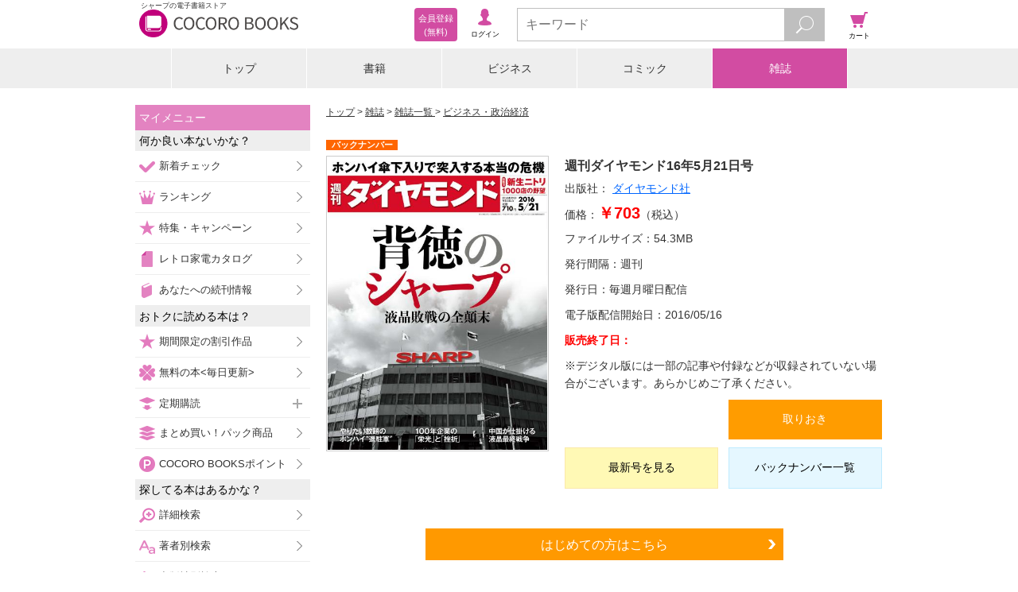

--- FILE ---
content_type: text/javascript;charset=utf-8
request_url: https://galapagosstore.com/api/mbm/recommend?type=i2i&number=40&item=472866&category=magazine&callback=jQuery1910018021938550518035_1769981212201&_=1769981212202
body_size: 13192
content:
/**/jQuery1910018021938550518035_1769981212201({"status":true,"request_parameter":{"type":"i2i","item":"472866","number":"40","category":"magazine","callback":"jQuery1910018021938550518035_1769981212201"},"response":{"hits":17,"items":17,"item":[{"category":"雑誌","restricted":0,"start_date":"2024-06-24T00:00:00.000+09:00","product_id":3243353,"series_id":null,"author":[],"genre":["コンピュータ・サイエンス"],"short_caption":"「日経PC21」は、仕事にパソコンを活用するための実用情報を、わかりやすい言葉と豊富な図解・イラストで紹介します。エクセル、ワードなどのアプリケーション ソフト の使い方から、USBメモリー、デジタルカメラ、スキャナー、ハードディスクなど周辺機器の活用情報まで、仕事に必要なパソコン情報をもれなくお届けします。","long_caption":"※電子版でも紙版の付録「最新AI活用事典」がお読みいただけます。\n※電子化にあたり、著作権のない記事、写真、図表は掲載しておりません。\n\nIT羅針盤　Windows　PCの未来像「Copilot＋　PC」とは\nIT羅針盤　無線ルーターにボット感染　バッファロー製品は確認を\n青木恵美のIT生活羅針盤　思い出のシーンや風景、推しの写真で無料パズル\n特集1　OneDrive賛否両論！\n特集1　OneDrive、本特集の執筆陣も賛否両論！\n特集1　CONTENTS\n特集1　「勝手な同期」「無料版＝容量5GB」に不満爆発！\n特集1　さらばOneDrive！アンインストールで縁を切る\n特集1　無料で使える5GBをとことん使い倒せ！\n特集1　「有料版」でないと真の価値を実感できない\n特集2　Googleマップ最新活用術\n特集2　Googleマップならではの先進＆お役立ち機能を大活用\n特集2　混雑状況や最適な乗車位置もすぐにわかる\n特集2　カメラに映した風景に重ねて道案内を表示できる\n特集2　見知らぬ場所でも店舗や施設探しに困らない\n特集3　中古PCの「整備済み品」が大人気！？\n特集3　「Amazon整備済み品」は本当に安心なのか？\n特集3　ハードウエアは問題なし！ソフトウエアは？\n特集3　Officeは企業向け、個人利用NGのものだった\n特集3　パソコンメーカーの認定整備済み品なら安心\n特集4　USBメモリーとSSDはどう違う？\n特集4　NANDメモリーのアクセス方法がまるで違う\n特集4　アプリを徹底解析！ランダム性能に注目すべき理由\n特集4　USBメモリーが極端に遅くなる原因をさらに考察\n特集4　ランダム性能を左右するFTLキャッシュとは\n特集4　小型化は両刃の剣、外付けタイプは温度に注意\nProduct　News　ThinkPad　X1　Carbon　Gen　12　ほか\n注目の製品使ってみました！　ノートの売れ筋は15・6型から16型へ　画面の縦方向が広がり作業効率アップ\n注目の製品使ってみました！　焦点距離が異なるカメラを4つ搭載　本格撮影ができるハイエンドスマホ\n使って覚える！Windows11講座　自分好みの画面設定で見やすく使いやすい利用環境に\n手順で学ぶ！　“伝わる”Office講座　配布するWord文書の印刷でちょっと待った！\n実例で学ぶ！　Excel数式活用講座　規則的なデータを自動表示　設定に応じて表示が変化\n実例で学ぶ！　Wordワンポイント講座　カスタマイズで効率アップ　ショートカットキー活用テク\nWindows標準ツールの達人　顔や指紋などで本人確認　パスワードなしで安全ログイン\nフリーソフトでズバッと解決！　Gmailの新着メールを即チェック\nよろず質問箱　Chromeでサイドパネルのボタンを固定するには？　ほか\nリーダーズボイス　ネットの動画、どのくらい見ている？　ほか\n今月のプレゼント　Echo　Pop　【アマゾンジャパン】　ほか\n奥付　次号予告／編集後記\n\n【特別付録】最新AI活用事典\n　　無料で使えるマイクロソフトのCopilotでラクをする\n　　Web、Edge、Windowsでは誰でも無料で利用できる\n　　WebのCopilotを活用　会話形式で質問すればOK\n　　Copilotの回答をWordやExcelにエクスポート\n　　回答を別アプリで活用する話題を変えて新しい会話を始める\n　　期待通りの回答を得るには質問の仕方を工夫する\n　　長文を扱いやすい「ノートブック」をフル活用\n　　文章から画像を生成！画像について質問も\n　　Webを使えば無料でExcelデータの処理も\n　　Web上で文章を書くならEdgeの「作成」機能が便利\n　　WebページやPDFの要約が可能　言葉や内容についての質問も\n　　YouTube動画の要約やテキストファイルの分析も\n　　OSと連携した指示もできるCopilot　for　Windows\n　　Copilotの有料版ならOfficeアプリでも使える\n　　WordのCopilotで文書の下書きを自動で作成\n　　対話型AIサービス“ChatGPT”を使いこなす\n　　誰でも無料で使えるChatGPTを使ってみよう\n　　質問の仕方で精度が変わる！なるべく具体的に質問する\n　　違法行為につながる質問はNG弱点も理解しておこう\n　　「ネット検索はもう不要」は早計“評判の人気店”は危ない\n　　面接やクイズも！会話能力をフル活用\n　　パソコントラブルもAIで解決！詳しく聞くほどより正確に\n　　返信メールも始末書もPowerPointの構成案も\n　　自由な発想で生成するアイデア出しや提案は得意ワザ\n　　英語ができる秘書あるいは語学教師として\n　　自然言語処理はチャットAIの真骨頂　超面倒な作業を自動化\n　　スマホアプリは音声入力に対応　画像のアップロードもできる\n　　多彩なAI機能を使ったアプリやサービス\n　　AIの力でさらに機能アップ　Windows　11の「フォト」アプリ\n　　意図せず写り込んだ“余計なもの”を消したい\n　　背景を一瞬で削除！ほかの画像と合成も\n　　カラー化も補正も！レタッチはAIの独壇場\n　　画像も動画も音声も！生成AIがすごすぎ\n　　グーグルのチャットAIサービス「Gemini」で回答を得る\n　　動画にナレーションを追加「Clipchamp」で驚きの簡単編集\n　　AIは忙しい我らの味方！敬語チェックや文字起こしも\n　　もっともらしいウソや著作権侵害など課題は多い\n","title":"日経PC21 2024年8月号","publisher":"日経BP社","book_code":"7020010018240621000","series":null,"thumbnail_path":"/m/i/9E/1841/175921/000PC1374_resize.jpg","weight":0,"sales_price":950},{"category":"雑誌","restricted":0,"start_date":"2025-12-23T00:00:00.000+09:00","product_id":4032137,"series_id":null,"author":[],"genre":["総合週刊誌・月刊誌"],"short_caption":"団塊の世代とその家族を中心に、幅広く支持されています。政治・経済･社会情勢を鋭く分析することで、硬派なスクープ記事も満載。\n※デジタル版には「進学情報」など収録されていない記事がございますのでご了承願います。\n―――――\nこの雑誌は、「イメージ型のコンテンツ」として構成されています。 詳細は、ストアサイトの「ご利用案内・サポート-取扱商品について」をご確認ください。","long_caption":"※電子版では、巻頭グラビアは掲載されておりません。\n\n【今週の読みどころ】\n・石破茂前首相熱論１００分　自らの政権総括、高市政権への諫言\n・ＴＨＥ　ＡＬＦＥＥインタビュー\n・れいわ新選組　伊勢崎賢治の国会報告　従米の壁をどう越えるか","title":"サンデー毎日 2026年1月4・11日合併号","publisher":"毎日新聞出版","book_code":"7020050001251221000","series":null,"thumbnail_path":"/m/i/7A/37/198494/1072016800010004714D_resize.jpg","weight":0,"sales_price":605},{"category":"雑誌","restricted":0,"start_date":"2025-12-10T00:00:00.000+09:00","product_id":3992915,"series_id":null,"author":[],"genre":["コミック雑誌"],"short_caption":"大人気御礼＆単行本第23集発売記念巻頭カラー!! 『正直不動産』　大谷アキラ　原案・夏原武　脚本・水野光博　\n特別出張掲載2本立て!! 『オシメンガムスメ』　石原まこちん\n特別読切!! 『右舷の窓』　諸星大二郎\n●うっちゃれ五所瓦 粘り腰編　なかいま強　\n●JUMBO MAX　高橋ツトム　\n●BLUE GIANT MOMENTUM　石塚真一 Story NUMBER 8　\n●かわうそエース　吉田戦車　\n●ヴィンテージ・トーキョー　石川優吾　\n●C級さらりーまん講座　山科けいすけ　\n●バブル・ザムライ　細野不二彦　\n●わるいむし　六畳半　\n●宗像教授世界篇　星野之宣　\n●幻想怪画　永井豪＆ダイナミックプロ　\n●化けの皮のヒトバケ　佐藤さつき　\n●女神の標的　小山ゆう　\n●ゴルゴ13　原作／さいとう・たかを さいとう・プロ作品　\n●ひねもすのたり日記　ちばてつや　\n●充実コラム!!\n[ニュースの裏×表交差点]　夏原武\n※『ビッグコミック』デジタル版には、紙版の付録、特典等は含まれません。","long_caption":"●大人気連載、新シーズン開始記念巻頭カラー!! 『イキガミ再臨』　間瀬元朗\n●BLUE GIANT MOMENTUM　石塚真一 Story NUMBER 8　\n●空母いぶきGREAT GAME　かわぐちかいじ　協力／八木勝大・潮匡人　原案協力／惠谷治　\n●正直不動産　大谷アキラ　原案・夏原武　脚本・水野光博　\n●伝染るんです。フューチャー かわうそエース　吉田戦車　\n●ヴィンテージ・トーキョー　石川優吾　\n●うっちゃれ五所瓦 粘り腰編　なかいま強　\n●C級さらりーまん講座　山科けいすけ　\n●JUMBO MAX　高橋ツトム　\n●バブル・ザムライ　細野不二彦　\n●化けの皮のヒトバケ　佐藤さつき　\n●ヴィジランテム　新海つかさ　\n●女神の標的　小山ゆう　\n●宗像教授世界篇　星野之宣　\n●昭和トラベラー　北見けんいち　\n●荒野の君へ　達磨かえる元帥　\n●ゴルゴ13　原作／さいとう・たかを さいとう・プロ作品　\n●ひねもすのたり日記　ちばてつや\n●充実コラム!! \n[ニュースの裏×表交差点]　夏原武\n[海の聲をきく]　 Photo\u0026Text古見きゅう\n※『ビッグコミック』デジタル版には、紙版の付録、特典等は含まれません。\n著作者一覧：ビッグコミック編集部","title":"ビッグコミック 2025年24号（2025年12月10日発売）","publisher":"小学館","book_code":"1200093333911311301","series":null,"thumbnail_path":"/m/i/0B/3841/197684/BT000093333911311301900203_001_00_resize.jpg","weight":0,"sales_price":490},{"category":"雑誌","restricted":0,"start_date":"2025-09-25T00:00:00.000+09:00","product_id":3858654,"series_id":null,"author":[],"genre":["コミック雑誌"],"short_caption":"大人気御礼＆単行本第23集発売記念巻頭カラー!! 『正直不動産』　大谷アキラ　原案・夏原武　脚本・水野光博　\n特別出張掲載2本立て!! 『オシメンガムスメ』　石原まこちん\n特別読切!! 『右舷の窓』　諸星大二郎\n●うっちゃれ五所瓦 粘り腰編　なかいま強　\n●JUMBO MAX　高橋ツトム　\n●BLUE GIANT MOMENTUM　石塚真一 Story NUMBER 8　\n●かわうそエース　吉田戦車　\n●ヴィンテージ・トーキョー　石川優吾　\n●C級さらりーまん講座　山科けいすけ　\n●バブル・ザムライ　細野不二彦　\n●わるいむし　六畳半　\n●宗像教授世界篇　星野之宣　\n●幻想怪画　永井豪＆ダイナミックプロ　\n●化けの皮のヒトバケ　佐藤さつき　\n●女神の標的　小山ゆう　\n●ゴルゴ13　原作／さいとう・たかを さいとう・プロ作品　\n●ひねもすのたり日記　ちばてつや　\n●充実コラム!!\n[ニュースの裏×表交差点]　夏原武\n※『ビッグコミック』デジタル版には、紙版の付録、特典等は含まれません。","long_caption":"●待望の単行本第1集発売記念巻頭カラー!! 『ヴィンテージ・トーキョー』　石川優吾　\n●正直不動産　大谷アキラ　原案・夏原武　脚本・水野光博　\n●空母いぶき GREAT GAME　かわぐちかいじ　協力／八木勝大・潮匡人　原案協力／惠谷治　\n●かわうそエース　吉田戦車　\n●BLUE GIANT MOMENTUM　石塚真一 Story NUMBER 8　\n●JUMBO MAX　高橋ツトム　\n●うっちゃれ五所瓦 粘り腰編　なかいま強　\n●ヴィジランテム　新海つかさ　\n●宗像教授世界篇　星野之宣　\n●ヌードル・オブ・ジ・エンド　今 泉太郎　\n●女神の標的　小山ゆう　\n●ロング・パス　かわじろう　\n●C級さらりーまん講座　山科けいすけ　\n●バブル・ザムライ　細野不二彦　\n●幻想怪画　永井豪＆ダイナミックプロ　\n●ゴルゴ13　原作／さいとう・たかを さいとう・プロ作品　\n●ひねもすのたり日記　ちばてつや　\n●充実コラム!!\u003cbr\u003e[ニュースの裏×表交差点]　夏原武\n[海の聲をきく]　Photo\u0026Text 古見きゅう\n※『ビッグコミック』デジタル版には、紙版の付録、特典等は含まれません。\n著作者一覧：ビッグコミック編集部","title":"ビッグコミック 2025年19号（2025年9月25日発売）","publisher":"小学館","book_code":"1200093333910810801","series":null,"thumbnail_path":"/m/i/0B/3841/194148/BT000093333910810801900203_001_00_resize.jpg","weight":0,"sales_price":490},{"category":"雑誌","restricted":0,"start_date":"2025-11-25T00:00:00.000+09:00","product_id":3952112,"series_id":null,"author":[],"genre":["コミック雑誌"],"short_caption":"大人気御礼＆単行本第23集発売記念巻頭カラー!! 『正直不動産』　大谷アキラ　原案・夏原武　脚本・水野光博　\n特別出張掲載2本立て!! 『オシメンガムスメ』　石原まこちん\n特別読切!! 『右舷の窓』　諸星大二郎\n●うっちゃれ五所瓦 粘り腰編　なかいま強　\n●JUMBO MAX　高橋ツトム　\n●BLUE GIANT MOMENTUM　石塚真一 Story NUMBER 8　\n●かわうそエース　吉田戦車　\n●ヴィンテージ・トーキョー　石川優吾　\n●C級さらりーまん講座　山科けいすけ　\n●バブル・ザムライ　細野不二彦　\n●わるいむし　六畳半　\n●宗像教授世界篇　星野之宣　\n●幻想怪画　永井豪＆ダイナミックプロ　\n●化けの皮のヒトバケ　佐藤さつき　\n●女神の標的　小山ゆう　\n●ゴルゴ13　原作／さいとう・たかを さいとう・プロ作品　\n●ひねもすのたり日記　ちばてつや　\n●充実コラム!!\n[ニュースの裏×表交差点]　夏原武\n※『ビッグコミック』デジタル版には、紙版の付録、特典等は含まれません。","long_caption":"●最新単行本第7集＆セレクション第5集発売記念巻頭カラー!! 『宗像教授世界篇』　星野之宣\n●BLUE GIANT MOMENTUM　石塚真一 Story NUMBER 8　\n●かわうそエース　吉田戦車　\n●空母いぶき GREAT GAME　かわぐちかいじ　協力／八木勝大・潮匡人　原案協力／惠谷治　\n●バブル・ザムライ　細野不二彦　\n●うっちゃれ五所瓦 粘り腰編　なかいま強　\n●C級さらりーまん講座　山科けいすけ　\n●正直不動産　大谷アキラ　原案・夏原武　脚本・水野光博　\n●JUMBO MAX　高橋ツトム　\n●ヴィンテージ・トーキョー　石川優吾　\n●ヴィジランテム　新海つかさ　\n●ハロー、グッバイ後編　文田彩　\n●化けの皮のヒトバケ　佐藤さつき　\n●女神の標的　小山ゆう　\n●荒野の君へ　達磨かえる元帥　\n●幻想怪画　永井豪＆ダイナミックプロ　　\n●ゴルゴ13　原作／さいとう・たかを さいとう・プロ作品　\n●ひねもすのたり日記　ちばてつや　\n●充実コラム!!\n[ニュースの裏×表交差点]　夏原武\n[海の聲をきく]　Photo\u0026Text 古見きゅう\n※『ビッグコミック』デジタル版には、紙版の付録、特典等は含まれません。\n著作者一覧：ビッグコミック編集部","title":"ビッグコミック 2025年23号（2025年11月25日発売）","publisher":"小学館","book_code":"1200093333911211201","series":null,"thumbnail_path":"/m/i/0B/3841/196691/BT000093333911211201900203_001_00_resize.jpg","weight":0,"sales_price":490},{"category":"雑誌","restricted":0,"start_date":"2026-01-29T00:00:00.000+09:00","product_id":4095896,"series_id":null,"author":[],"genre":["コミック雑誌"],"short_caption":"週刊少年チャンピオン デジタル版です。\n＊この電子書籍は紙の雑誌を編集したものであり、紙の雑誌版の内容・企画で電子書籍版には含まれないものが一部あります。\n＊紙の雑誌版で実施するプレゼント、応募者全員サービス、人気投票などへの参加は電子雑誌版からは行えません。\n＊特に断りがない場合、コミックスや雑誌の発売情報、価格はすべて紙のコミックスや雑誌の情報です。","long_caption":"●発売日は卒セレ当日――。アイドルとして最後のグラビア!! 表紙＆巻頭グラビア『日向坂46 松田好花』 ●デジタル特典☆『日向坂46 松田好花』デジタル版ポスター×２ ●アニメ桃源暗鬼「～日光・華厳の滝編～」製作決定記念！『桃源暗鬼』 ●単行本6巻発売直前!! チェリオ＆ナイティナ奮戦Cカラー!!『チェリー勇者と\"せい\"なる剣』 ●単行本発売直前センターカラー!!『ガーリーデビュー』 ●『魔入りました！入間くん』『学園アイドルマスターGOLD RUSH』『刃牙らへん』『弱虫ペダル』も大絶賛連載中！ ●『吸血鬼すぐ死ぬ』は休載です。 ●『漫画 ゆうえんち-バキ外伝-』の次回の掲載は2026年12号です。 ●デジタル版限定特典／アンコール再連載☆『吸血鬼すぐ死ぬ』『クローバー』『みつどもえ』『グラップラー刃牙』『囚人リク』『鮫島、最後の十五日』 ●電子版につきましては本誌内のプレゼント、応募者全員サービス等への応募はできません。ご注意ください。","title":"週刊少年チャンピオン 2026年9号","publisher":"秋田書店","book_code":"7090940004260127000","series":null,"thumbnail_path":"/m/i/AF/2095/200300/2553000D0WCDIG026009_resize.jpg","weight":0,"sales_price":391},{"category":"雑誌","restricted":0,"start_date":"2025-09-29T00:00:00.000+09:00","product_id":3860584,"series_id":null,"author":[],"genre":["趣味・芸術・旅行","NHKテキスト［一般］"],"short_caption":"オトナになってからの学びは、楽しく深い！\n■ご注意ください■\n※ＮＨＫテキスト電子版では権利処理の都合上、一部コンテンツやコーナーを掲載していない場合があります。ご了承ください。","long_caption":"■今月のテーマ\n脱・西洋中心歴史観により、これまでの常識が次々と覆されている考古学の世界。12の文明を取り上げ、憧れの「古代文明」に留まらず、人間が多様な地域で生きる手法や、文明の知恵にもフォーカス。“なぜ古代文明を見つめるのか”という視点で、文明を楽しみながら読み解いていく。\n■講師：三宅裕／常木晃／津本英利／河合望","title":"ＮＨＫ ３か月でマスターする 古代文明 2025年10月","publisher":"ＮＨＫ出版","book_code":"7020560169250922000","series":null,"thumbnail_path":"/m/i/2A/5167/194168/dt_tv_master_6228891_1025_resize.jpg","weight":0,"sales_price":1360},{"category":"雑誌","restricted":0,"start_date":"2025-09-12T00:00:00.000+09:00","product_id":3844560,"series_id":null,"author":[],"genre":["コミック雑誌"],"short_caption":"●表紙＆巻頭グラビア『榎原依那×味いちもんめ 継ぎ味』コラボグラビア\n●『還暦姫』奥浩哉\n●『らーめん再遊記』久部緑郎＋河合 単\n●『神沼江美流はドッグスタア』籾山果音\n●『れんげとなると！』nicolai\n●『住みにごり』たかたけし\n●『劇光仮面』山口貴由\n●『瞬きの音』押見修造\n●巻中カラー『永世乙女の戦い方』くずしろ＋香川愛生女流四段\n●『名前のない病気』宮川サトシ\n●『光って！月魄さん』安彦晴\n●新人読切『ダミーエッグ』溝口回\n●巻中カラー『フールナイト』安田佳澄\n●『セイ少女黙示録 ですぺあ』中村汚濁\n●最終回『ほどけぬもの』祐木すずこ\n●『大人の青春くん』とがしやすたか\n●新人読切『トイレはオアシス』木陰ひな田\n●『味いちもんめ 継ぎ味』倉田よしみ＋あべ善太＋久部緑郎\n●『ダーリンは81歳』西原理恵子\n●『サラセニア』九駄礁太\n●『バンプアー』妹尾圭祐\n●『ひとガキ』内澤旬子\n※「ビッグコミックスペリオール」デジタル版には、紙版の付録、特典等は含まれません。","long_caption":"●巻頭カラー『光って！月魄さん』安彦晴\n●『大人の青春くん』とがしやすたか\n●『らーめん再遊記』久部緑郎＋河合単\n●『セイ少女黙示録 ですぺあ』中村汚濁\n●『機動戦士ガンダム サンダーボルト』太田垣康男＋矢立肇＋富野由悠季\n●『れんげとなると！』nicolai\n●『スーパーボールガールズ』金城宗幸＋平本アキラ\n●『瞬きの音』押見修造\n●『劇光仮面』山口貴由\n●『住みにごり』たかたけし\n●『MUJINA INTO THE DEEP』浅野いにお\n●特別読切『順子NEVER DIE』地球のお魚ぽんちゃん\n●『サラセニア』九駄礁太\n●『バンプアー』妹尾圭祐\n●『フールナイト』安田佳澄\n●『味いちもんめ 継ぎ味』倉田よしみ＋あべ善太＋久部緑郎\n●『ダーリンは80歳』西原理恵子\n●『ひとガキ』内澤旬子\n●『機動戦士ガンダム サンダーボルト』登場キャラクター＆MS名鑑 第1弾\n※「ビッグコミックスペリオール」デジタル版には、紙版の付録、特典等は含まれません。\n著作者一覧：ビッグコミックスペリオール編集部","title":"ビッグコミックスペリオール 2025年19号（2025年9月12日発売）","publisher":"小学館","book_code":"1200038144022222201","series":null,"thumbnail_path":"/m/i/FC/2223/193714/BT000038144022222201900203_001_00_resize.jpg","weight":0,"sales_price":510},{"category":"雑誌","restricted":0,"start_date":"2025-09-26T00:00:00.000+09:00","product_id":3864244,"series_id":null,"author":[],"genre":["コミック雑誌"],"short_caption":"●表紙＆巻頭グラビア『榎原依那×味いちもんめ 継ぎ味』コラボグラビア\n●『還暦姫』奥浩哉\n●『らーめん再遊記』久部緑郎＋河合 単\n●『神沼江美流はドッグスタア』籾山果音\n●『れんげとなると！』nicolai\n●『住みにごり』たかたけし\n●『劇光仮面』山口貴由\n●『瞬きの音』押見修造\n●巻中カラー『永世乙女の戦い方』くずしろ＋香川愛生女流四段\n●『名前のない病気』宮川サトシ\n●『光って！月魄さん』安彦晴\n●新人読切『ダミーエッグ』溝口回\n●巻中カラー『フールナイト』安田佳澄\n●『セイ少女黙示録 ですぺあ』中村汚濁\n●最終回『ほどけぬもの』祐木すずこ\n●『大人の青春くん』とがしやすたか\n●新人読切『トイレはオアシス』木陰ひな田\n●『味いちもんめ 継ぎ味』倉田よしみ＋あべ善太＋久部緑郎\n●『ダーリンは81歳』西原理恵子\n●『サラセニア』九駄礁太\n●『バンプアー』妹尾圭祐\n●『ひとガキ』内澤旬子\n※「ビッグコミックスペリオール」デジタル版には、紙版の付録、特典等は含まれません。","long_caption":"●表紙＆巻頭カラー・最終回『機動戦士ガンダム サンダーボルト』太田垣康男＋矢立肇＋富野由悠季\n●『光って！月魄さん』安彦晴\n●『らーめん再遊記』久部緑郎＋河合単\n●『れんげとなると！』nicolai\n●『瞬きの音』押見修造\n●『スーパーボールガールズ』金城宗幸＋平本アキラ\n●『住みにごり』たかたけし\n●『永世乙女の戦い方』くずしろ＋香川愛生女流四段\n●『劇光仮面』山口貴由\n●『名前のない病気』宮川サトシ\n●『サラセニア』九駄礁太\n●特別短編・前編『さよならbyebye』ゴトウユキコ\n●『大人の青春くん』とがしやすたか\n●『バンプアー』妹尾圭祐\n●『フールナイト』安田佳澄\n●『味いちもんめ 継ぎ味』倉田よしみ＋あべ善太＋久部緑郎\n●『ダーリンは80歳』西原理恵子\n●『ひとガキ』内澤旬子\n●『機動戦士ガンダム サンダーボルト』登場キャラクター＆MS名鑑 第2弾\n※「ビッグコミックスペリオール」デジタル版には、紙版の付録、特典等は含まれません。\n著作者一覧：ビッグコミックスペリオール編集部","title":"ビッグコミックスペリオール 2025年20号（2025年9月26日発売）","publisher":"小学館","book_code":"1200038144022322301","series":null,"thumbnail_path":"/m/i/FC/2223/194298/BT000038144022322301900203_001_00_resize.jpg","weight":0,"sales_price":550},{"category":"雑誌","restricted":0,"start_date":"2025-09-29T00:00:00.000+09:00","product_id":3869274,"series_id":null,"author":[],"genre":["総合週刊誌・月刊誌"],"short_caption":"※この商品はタブレットなど大きいディスプレイを備えた端末で読むことに適しています。また、文字だけを拡大することや、文字列のハイライト、検索、辞書の参照、引用などの機能が使用できません。\n※デジタル版特典グラビアカットを追加収録！※\n今週の週プレは、\n圧倒的な美貌とスタイル・七瀬ななの表紙＆巻頭グラビア、\nデビュー15周年・岸明日香の成熟した魅力、\nボリューミーでグラマラス・竹中知華の超肉感ボディも！\n各党の「必勝戦略」、高市「責任ある積極財政」結局トクするのは誰？\n大阪トリプル選「自民vs維新」などナニコレ珍選挙・3つの論点をワイド特集！\n堂本光一が直撃！F1開幕直前インタビュー2連発、 \nミラノ・コルティナ五輪開幕！ニッポンのメダル全36個予想カレンダー！\n※誌面企画の週刊プレイボーイ創刊60周年　スペシャルプレゼントはデジタル版ではご応募いただけません。あらかじめご了承ください。\n※本誌グラビアの未公開カットで構成したデジタル写真集よりセレクトした特典カットをデジタル版限定で追加収録しています。","long_caption":"※この商品はタブレットなど大きいディスプレイを備えた端末で読むことに適しています。また、文字だけを拡大することや、文字列のハイライト、検索、辞書の参照、引用などの機能が使用できません。\n※デジタル版特典グラビアカットを追加収録！※\n今週の週プレは、\n明るくかわいく大胆に！STU48・工藤理子の初表紙！\n変わらぬ笑顔と進化した美ボディ・上西 怜、\n蓬莱 舞の豊かで柔らかなボディラインにも注目！\n大谷「三刀流」、夢の日本人選手リレーはある？\nドジャース「WS連覇」3つのカギ、\nあれ？ 全員日和ってる？ナゾだらけの「熱狂なき自民党総裁選」、\n全ドライバー必読！「クルマ水没」のリアル\n※誌面企画の櫻井おとのさん、永松波留さんの直筆サイン入りチェキプレゼントはデジタル版ではご応募いただけません。あらかじめご了承ください。\n※本誌グラビアの未公開カットで構成したデジタル写真集よりセレクトした特典カットをデジタル版限定で追加収録しています。\n著作者一覧：集英社","title":"週プレ No.41 10/13号","publisher":"集英社","book_code":"1200176237903203201","series":null,"thumbnail_path":"/m/i/C7/1507/194384/BT000176237903203201900209_001_00_resize.jpg","weight":0,"sales_price":550},{"category":"雑誌","restricted":0,"start_date":"2025-08-22T00:00:00.000+09:00","product_id":3817840,"series_id":null,"author":[],"genre":["コンピュータ・サイエンス"],"short_caption":"「日経PC21」は、仕事にパソコンを活用するための実用情報を、わかりやすい言葉と豊富な図解・イラストで紹介します。エクセル、ワードなどのアプリケーション ソフト の使い方から、USBメモリー、デジタルカメラ、スキャナー、ハードディスクなど周辺機器の活用情報まで、仕事に必要なパソコン情報をもれなくお届けします。","long_caption":"※電子化にあたり、著作権のない記事、写真、図表は掲載しておりません。\n\n鈴木朋子のIT最新トレンド　Instagramが台頭　10代の連絡ツールに変化あり\nIT羅針盤　Windows　10のサポートが1年延長、その条件と方法は？\n青木恵美のIT生活羅針盤　スマホのバッテリー寿命を長持ちさせるには\n特集1　買ってはいけない記録メディア\n特集1　将来を見据えて自分に最適な記録メディアを選ぶ！\n特集1　位置付け　あの記録メディアはいつ誕生したのか？\n特集1　USBメモリー　持ち運びだけじゃない！OSブートの需要も拡大\n特集1　外付けHDD　容量拡大が急加速！100TBも現実味を帯びてきた\n特集1　ポータブルHDD　持ち運び用としては微妙だが自宅で真価を発揮\n特集1　ポータブルSSD　将来性は十分で容量増と単価ダウンが見込める\n特集1　スティックSSD　見た目はUSBメモリーでも速くて大容量\n特集1　DVD　配布＆長期保管用でしばらくは現役が続く\n特集1　CD　音楽CD作成以外の使い道はほぼなし\n特集1　Blu‐ray　メディアもドライブも将来性に不安\n特集1　SDカード　外部機器からのデータ取得で生き残る\n特集1　レガシー　過去の記録メディアは今でも読めるのか？\n特集1　内蔵ストレージはSSD一択！低価格帯PCではUFSに注目\n特集1　バックアップ　故障や誤消去に備えて大切なデータを守る\n特集1　長期保存　HDD、クラウド、DVDの強みを生かす\n特集1　健康診断　記録メディアが読めないトラブルを未然に防ぐ\n特集1　ファイル復元　誤って削除したファイルを復元する！\n特集2　10年使える“お宝”パソコンを探せ！\n特集2　“お宝”パソコンの見つけ方を教えます\n特集2　各種セールを活用して少しでも安く購入しよう\n特集2　10年使えるハードウエアスペックの見極め方\n特集2　編集部が見つけたお宝パソコン　15型以上のスタンダードノート\n特集2　編集部が見つけたお宝パソコン　14型以下のモバイルノート\n特集2　編集部が見つけたお宝パソコン　ミニPC\n特集3　スマホで楽勝！もう外国語は怖くない！\n特集3　外国語のピンチは最新IT技術で乗り切れます\n特集3　ニュースもPDFも、説明書きやアプリ画面も訳せる\n特集3　動画に日本語字幕、空港アナウンスも日本語に\n特集3　問い合わせメールも多言語ポスターも自由自在\n特集3　リアルタイムで音声翻訳、AIで練習もできる\n特集3　外国語のビデオ会議をスキルに合わせて乗り切る\n特集4　見守り＆監視で安心を手に入れる\n特集4　親のプライバシーに配慮しつつ異変を察知\n特集4　“怪しい人物”の接近を素早く検知\n特集4　愛犬＆愛猫を外出先から優しく見守る\nProduct　News　ThinkCentre　M90q　Tiny　Gen　6　ほか\n注目の製品使ってみました！　コスパ抜群の格安タブレット　動画再生が快適でバッテリーも長持ち\n注目の製品使ってみました！　大量の紙をスキャンするならこれ一択　手軽に書類をデータベース化\n使って覚える！　Windows11講座　2台以上のディスプレイで多数のアプリを自由自在に操作\n手順で学ぶ！　“伝わる”Office講座　格子罫線は安易すぎる！書式も工夫して伝えよう\n実例で学ぶ！　Excel新機能講座　「自動化」タブで操作を記録　入力と書式設定を自動実行\n実例で学ぶ！　Wordワンポイント講座　複数アイテムを一括貼り付け　スパイク機能を使いこなす\n生成AI活用の達人　絵心ゼロでもイメージした作品を生成　高品質な写真やイラストが思いのまま\nこれぞ必携！　フリーソフト＆ウェブサービス　長いURLをボタン1つで短縮！URLを埋め込んだQRコードも作れる\nExcelの蘊蓄　罫線の名前を知りたい太さはどうなってる？\nリーダーズボイス　仕事以外でのOfficeの使い道　ほか\n今月のプレゼント　ESD310　【トランセンド】　ほか\n奥付　次号予告／編集後記\n","title":"日経PC21 2025年10月号","publisher":"日経BP社","book_code":"7020010018250820000","series":null,"thumbnail_path":"/m/i/9E/1841/192904/000PC1388_resize.jpg","weight":0,"sales_price":950},{"category":"雑誌","restricted":0,"start_date":"2025-12-08T00:00:00.000+09:00","product_id":3992948,"series_id":null,"author":[],"genre":["総合週刊誌・月刊誌"],"short_caption":"※この商品はタブレットなど大きいディスプレイを備えた端末で読むことに適しています。また、文字だけを拡大することや、文字列のハイライト、検索、辞書の参照、引用などの機能が使用できません。\n※デジタル版特典グラビアカットを追加収録！※\n今週の週プレは、\n圧倒的な美貌とスタイル・七瀬ななの表紙＆巻頭グラビア、\nデビュー15周年・岸明日香の成熟した魅力、\nボリューミーでグラマラス・竹中知華の超肉感ボディも！\n各党の「必勝戦略」、高市「責任ある積極財政」結局トクするのは誰？\n大阪トリプル選「自民vs維新」などナニコレ珍選挙・3つの論点をワイド特集！\n堂本光一が直撃！F1開幕直前インタビュー2連発、 \nミラノ・コルティナ五輪開幕！ニッポンのメダル全36個予想カレンダー！\n※誌面企画の週刊プレイボーイ創刊60周年　スペシャルプレゼントはデジタル版ではご応募いただけません。あらかじめご了承ください。\n※本誌グラビアの未公開カットで構成したデジタル写真集よりセレクトした特典カットをデジタル版限定で追加収録しています。","long_caption":"※この商品はタブレットなど大きいディスプレイを備えた端末で読むことに適しています。また、文字だけを拡大することや、文字列のハイライト、検索、辞書の参照、引用などの機能が使用できません。\n※デジタル版特典グラビアカットを追加収録！※\n今週の週プレは、\n史上最高のメリハリボディ・髙野真央の初表紙＆巻頭グラビア、\n＃ババババンビが全員集合！水着や下着でじゃれあう姿にドキッ！\n色気があふれて止まらない・都丸紗也華、29歳の最新グラビアも！\n総力ワイド特集！ AI vs 人間 ファイナルバトル最前線、\nこれがWBC侍ジャパン「ベストメンバー30人」の最適解だ！\nデーブ・スペクター × ウエストランド井口が選ぶ、\n「“裏”流行語大賞2025」を発表！\n※誌面企画の髙野真央さん、AKB48 21期生5名の直筆サイン入りチェキプレゼントはデジタル版ではご応募いただけません。あらかじめご了承ください。\n※デジタル版では、一部のグラビアページにマスク処理をしております。あらかじめご了承ください。\n※本誌グラビアの未公開カットで構成したデジタル写真集よりセレクトした特典カットをデジタル版限定で追加収録しています。\n著作者一覧：集英社","title":"週プレ No.51 12/22号","publisher":"集英社","book_code":"1200176237903903901","series":null,"thumbnail_path":"/m/i/C7/1507/197693/BT000176237903903901900209_001_00_resize.jpg","weight":0,"sales_price":550},{"category":"雑誌","restricted":0,"start_date":"2025-11-18T00:00:00.000+09:00","product_id":3934226,"series_id":null,"author":[],"genre":["NHKテキスト［語学］","英語|NHKテキスト"],"short_caption":"わかる！ 話せる！ 楽しい！ すべてがそろった充実の大人気講座\n文法と語彙を基礎に、ネイティブらしい自然な英会話を学びます。会話表現をわかりやすく体系化。覚えることへのハードルがグッと下がります。入門者から、まとまった話を組み立てられる流暢な話者へとレベルアップします。\n■レベルB1（社会生活での身近な話題について理解し、自分の意思とその理由を簡単に説明できる）\n■講師：大西泰斗\n■ご注意ください■\n※ＮＨＫテキスト電子版では権利処理の都合上、一部コンテンツやコーナーを掲載していない場合があります。ご了承ください。\n\n\n―――――\nこの雑誌は、「リフロー型のコンテンツ」として構成されています。","long_caption":"■今月のテーマ\n形容詞・副詞（1）\nfine\nsay\nbigとlarge\nlittleとsmall\ncloseとnear\nso\n程度副詞─too、rather\never\n頻度副詞─never、hardly ever\nnow\nthen\nyet、already\njust\nup\ndown\nout\noff","title":"ＮＨＫラジオ ラジオ英会話  2025年12月号","publisher":"ＮＨＫ出版","book_code":"7020560003251111000","series":null,"thumbnail_path":"/m/i/16/686/196055/1400913701000251200O_resize.jpg","weight":0,"sales_price":620},{"category":"雑誌","restricted":0,"start_date":"2025-08-14T00:00:00.000+09:00","product_id":3801718,"series_id":null,"author":[],"genre":["NHKテキスト［語学］","英語|NHKテキスト"],"short_caption":"会話も、メールも、教養も。今日から使える世界標準のビジネス英語\u003c\n\n「ビジネス英会話」（月・火・水曜）、「英文メール」（木曜）、「インタビュー」（金曜）の週５日間のレッスンで、ビジネスに必須の英語力、質問力、教養を養います。\n\n■レベルB2～C1（B2 社会生活での幅広い話題について自然に会話ができ、明確かつ詳細に自分の意見を表現できる／C1 広範で複雑な話題を理解して、目的に合った適切な言葉を使い、論理的な主張や議論を組み立てることができる）\n■講師：柴田真一\n\n■ご注意ください■\n※ＮＨＫテキスト電子版では権利処理の都合上、一部コンテンツやコーナーを掲載していない場合があります。ご了承ください。\n\n――――― この雑誌は、「リフロー型のコンテンツ」として構成されています。","long_caption":"■今月のテーマ\n［ビジネス英会話］聞き手を引き付ける挨拶をする　不動産デベロッパー編（2）\n［英文メール講義］理由を補足する\n［インタビュー］化粧品メーカー 日本法人社長 ジェームズ・アクィリナ\n※新作","title":"ＮＨＫラジオ ラジオビジネス英語  2025年9月号","publisher":"ＮＨＫ出版","book_code":"7020560156250806000","series":null,"thumbnail_path":"/m/i/29/3730/192486/1400882501000250900z_resize.jpg","weight":0,"sales_price":620},{"category":"雑誌","restricted":0,"start_date":"2025-10-16T00:00:00.000+09:00","product_id":3887146,"series_id":null,"author":[],"genre":["NHKテキスト［語学］","英語|NHKテキスト"],"short_caption":"わかる！ 話せる！ 楽しい！ すべてがそろった充実の大人気講座\n文法と語彙を基礎に、ネイティブらしい自然な英会話を学びます。会話表現をわかりやすく体系化。覚えることへのハードルがグッと下がります。入門者から、まとまった話を組み立てられる流暢な話者へとレベルアップします。\n■レベルB1（社会生活での身近な話題について理解し、自分の意思とその理由を簡単に説明できる）\n■講師：大西泰斗\n■ご注意ください■\n※ＮＨＫテキスト電子版では権利処理の都合上、一部コンテンツやコーナーを掲載していない場合があります。ご了承ください。\n\n\n―――――\nこの雑誌は、「リフロー型のコンテンツ」として構成されています。","long_caption":"■今月のテーマ\n基本動詞（5）\nコミュニケーションに関わる動詞など\ntalk、speak\nsay\ntell\ndiscuss、argue　ほか\nask\npersuade、convince　ほか\nteach、instruct\nshow、indicate\nexplain　ほか\nrecommend、suggest　ほか\nrequire、request　ほか\ninsist、claim　ほか\nlet\npermit、allow\nrespect、worship　ほか\nget","title":"ＮＨＫラジオ ラジオ英会話  2025年11月号","publisher":"ＮＨＫ出版","book_code":"7020560003251008000","series":null,"thumbnail_path":"/m/i/16/686/194848/1400913701000251100Y_resize.jpg","weight":0,"sales_price":620},{"category":"雑誌","restricted":0,"start_date":"2025-12-16T00:00:00.000+09:00","product_id":3995258,"series_id":null,"author":[],"genre":["NHKテキスト［語学］","英語|NHKテキスト"],"short_caption":"わかる！ 話せる！ 楽しい！ すべてがそろった充実の大人気講座\n文法と語彙を基礎に、ネイティブらしい自然な英会話を学びます。会話表現をわかりやすく体系化。覚えることへのハードルがグッと下がります。入門者から、まとまった話を組み立てられる流暢な話者へとレベルアップします。\n■レベルB1（社会生活での身近な話題について理解し、自分の意思とその理由を簡単に説明できる）\n■講師：大西泰斗\n■ご注意ください■\n※ＮＨＫテキスト電子版では権利処理の都合上、一部コンテンツやコーナーを掲載していない場合があります。ご了承ください。\n\n\n―――――\nこの雑誌は、「リフロー型のコンテンツ」として構成されています。","long_caption":"■今月のテーマ\n形容詞・副詞（2）\n難易・印象を表す形容詞がとる形\n「これから」が感じられる形容詞とto不定詞\n心理を表す形容詞とto不定詞\n傾向を表す形容詞とto不定詞\n感情を表す派生形容詞1 動詞-ing形\n感情を表す派生形容詞2 過去分詞\n比較1 基本\n比較2 as～as…の基本\n比較3 as～as…をバランスよく使う\n比較4 比較級の基本\n比較5 比較級をバランスよく使う\n比較6 最上級の基本\n比較7 最上級と範囲\n比較を使ったフレーズ1～3","title":"ＮＨＫラジオ ラジオ英会話  2026年1月号","publisher":"ＮＨＫ出版","book_code":"7020560003251208000","series":null,"thumbnail_path":"/m/i/16/686/197723/1400913701000260100V_resize.jpg","weight":0,"sales_price":620},{"category":"雑誌","restricted":0,"start_date":"2026-01-29T00:00:00.000+09:00","product_id":4094177,"series_id":null,"author":[],"genre":["コミック雑誌"],"short_caption":"※デジタル版ヤングジャンプは、紙版の同号より未掲載のコンテンツがございます。試し読みファイルのデジタル版目次や注意書きをご確認の上ご購入ください。／「ヤングジャンプ 2026 No.9」、紙と同時に配信！／【表紙＆巻頭グラビア】新田さちか／【特別付録】『キングダム』20thヒストリーvol.2／【巻頭カラー】『キングダム』（原泰久）／【センターカラー】『シャドーハウス』（ソウマトウ）、『パンクガン』（沖尚樹）／【特別読切】『狂乱する青春、内定は遠く』（吉井隆悟）、『都会はおっかあねぇ』（木林つむぐ）、『マスターモチベーション』（黒うるり）／【センターグラビア】佐々木美乃里／【巻末グラビア】工藤理子（STU48）／ほか、15作品を掲載！","long_caption":"※デジタル版ヤングジャンプは、紙版の同号より未掲載のコンテンツがございます。試し読みファイルのデジタル版目次や注意書きをご確認の上ご購入ください。／「ヤングジャンプ 2026 No.9」、紙と同時に配信！／【表紙＆巻頭グラビア】新田さちか／【特別付録】『キングダム』20thヒストリーvol.2／【巻頭カラー】『キングダム』（原泰久）／【センターカラー】『シャドーハウス』（ソウマトウ）、『パンクガン』（沖尚樹）／【特別読切】『狂乱する青春、内定は遠く』（吉井隆悟）、『都会はおっかあねぇ』（木林つむぐ）、『マスターモチベーション』（黒うるり）／【センターグラビア】佐々木美乃里／【巻末グラビア】工藤理子（STU48）／ほか、15作品を掲載！\n著作者一覧：ヤングジャンプ編集部","title":"ヤングジャンプ 2026 No.9","publisher":"集英社","book_code":"1200050811838038001","series":null,"thumbnail_path":"/m/i/B1/2578/200285/BT000050811838038001900207_001_00_resize.jpg","weight":0,"sales_price":400}]}})

--- FILE ---
content_type: text/javascript;charset=utf-8
request_url: https://galapagosstore.com/api/mbm/health_check?callback=jQuery1910018021938550518035_1769981212203&_=1769981212204
body_size: -296
content:
/**/jQuery1910018021938550518035_1769981212203({"status":true,"engin":{}})